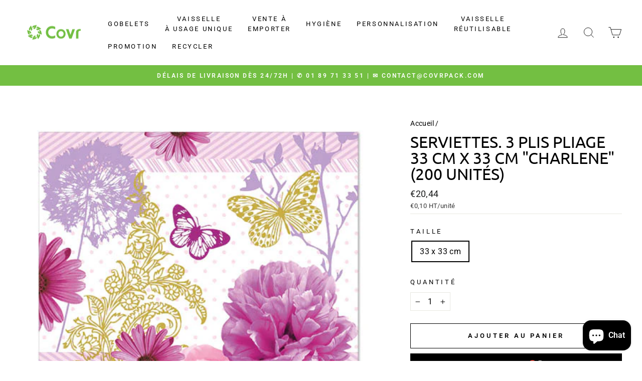

--- FILE ---
content_type: text/html; charset=utf-8
request_url: https://www.google.com/recaptcha/api2/aframe
body_size: 223
content:
<!DOCTYPE HTML><html><head><meta http-equiv="content-type" content="text/html; charset=UTF-8"></head><body><script nonce="db9SfdXUrAs9wxhCoRL5eQ">/** Anti-fraud and anti-abuse applications only. See google.com/recaptcha */ try{var clients={'sodar':'https://pagead2.googlesyndication.com/pagead/sodar?'};window.addEventListener("message",function(a){try{if(a.source===window.parent){var b=JSON.parse(a.data);var c=clients[b['id']];if(c){var d=document.createElement('img');d.src=c+b['params']+'&rc='+(localStorage.getItem("rc::a")?sessionStorage.getItem("rc::b"):"");window.document.body.appendChild(d);sessionStorage.setItem("rc::e",parseInt(sessionStorage.getItem("rc::e")||0)+1);localStorage.setItem("rc::h",'1768962898154');}}}catch(b){}});window.parent.postMessage("_grecaptcha_ready", "*");}catch(b){}</script></body></html>

--- FILE ---
content_type: text/html; charset=utf-8
request_url: https://www.google.com/recaptcha/api2/aframe
body_size: -271
content:
<!DOCTYPE HTML><html><head><meta http-equiv="content-type" content="text/html; charset=UTF-8"></head><body><script nonce="ITTos_V7Rwmyq8SBnK9_KQ">/** Anti-fraud and anti-abuse applications only. See google.com/recaptcha */ try{var clients={'sodar':'https://pagead2.googlesyndication.com/pagead/sodar?'};window.addEventListener("message",function(a){try{if(a.source===window.parent){var b=JSON.parse(a.data);var c=clients[b['id']];if(c){var d=document.createElement('img');d.src=c+b['params']+'&rc='+(localStorage.getItem("rc::a")?sessionStorage.getItem("rc::b"):"");window.document.body.appendChild(d);sessionStorage.setItem("rc::e",parseInt(sessionStorage.getItem("rc::e")||0)+1);localStorage.setItem("rc::h",'1768962898154');}}}catch(b){}});window.parent.postMessage("_grecaptcha_ready", "*");}catch(b){}</script></body></html>

--- FILE ---
content_type: application/javascript; charset=utf-8
request_url: https://searchanise-ef84.kxcdn.com/preload_data.9q2z6I5V3K.js
body_size: 10520
content:
window.Searchanise.preloadedSuggestions=['serviette en papier','gobelet carton','kit couvert 4 en 1','sac kraft avec poignee','sac kraft','gobelet plastique jetable','couvercle gobelet','emballage carton','papier ingraissable','boite carton','barquettes frites','bol kraft','sac plastique','bouteille plastique','boîte patissiere','plateau repas','pot à sauce','bouteille verre','assiettes carton','assiettes jetable','pot glace','plateau traiteur','sac poubelle','paille jetable','porte gobelet','serviettes papier','barquette carton','boite pizza','gobelet kraft','bocaux verre','hot dog','barquettes repas','cuillère bois','gobelets carton cafe 18-20 cl','set de table papier','serviette 2 plis','cornet frites','gobelet plastique','boite burger','serviette un pli','plateau en carton','emballage frites','kit couvert','sachet kraft','agitateur bois','avec couvercle','papier burger','pot a glace','bouteille en verre','bols soupe','set de table','bol salade','assiette or','sacs kraft','pot dessert','emballage crepe','sac poubelle jaune','sachet ouvert','nappe papier','bols kraft','bol carton','boite kraft','gobelet 25cl','garcia de pou','double paroi','sachet frites','sachet sandwich','gobelet rouge','gobelet transparent','serviette kangourou','cure dents','gobelet carton blanc','sac jaune','boite patisserie','fourchette en bois','sac sous vide','sacs kraft sans anses','pot carton','couvercle saladier kraft','boite traiteur','gobelet cafe','pot sauce','simple paroi','gobelet milkshake','boite plastique','sac sos','serviette papier','touillette café','capsule ø48mm','couverts bois','barquette frites','rouleau nappe','sac sandwich','cornet frite carton','sac en papier kraft','sac a emporter','barquette en plastique','assiette carton','bol soupe','boite fenetre','boite pate','pailles en canne a sucre','sachet plastique','gobelet 50cl','papier toilette','gobelets plastique','barquette aluminium','sacs poubelle','gobelet 300 ml','moule de cuisson','gobelet sans plastique','sachets kraft','barquette sushi','serviette 1 plis','pique bambou','pop corn','emballages biodégradables','bocaux weck','film alimentaire','buchette sucre','bubble tea','fourchettes jetables','boîte avec couvercle','gobelet blanc','boîte à patisserie','sachet ingraissable','pochette a couvert','natural bambou','sachet papier','gobelet carton 10 cl','couvercle barquette','couvercle rpet','assiette jetable','barquettes plastique','barquette rectangulaire','serviettes kangourou','cure dent','gobelet boisson chaude','gobelet personnalisable','emballage crepes','boite oeuf','emballage burger','sac poulet','gobelets 50 cl','pot de glace','sac blanc','cône glace','cuillere glace','sac baguette','essuie main','boite a oeufs','pots sauce','boite repas','sac en papier','plateau traiteur 28x42cm','sac croissant','gobelet 50 cl','serviette blanche','gobelet 33cl','gobelets carton blancs','boîte à gateau','feel green','barquette plastique avec couvercle','sac kraft avec fenetre','gobelet carton kraft','pasta box','gobelet 30 cl','sac papier','bocal a vis','distributeur serviettes','sac poubelle resistant','gobelet double paroi','gobelet pet','papier dentelle','emballage poulet','sachet kraft legumes','barquette kraft','emballage hot dogs','papier cuisson','etiquettes adhesives','bocal verre','essuie tout','bol a soupe','barquette pp','sac transparent','pochette kraft','boîte à pizza','pot soupe','dentelles rondes','boite gateau','assiette feuille palm','gobelets carton','pochettes couverts','fourchette bois','baguettes bambou','gobelets a milkshake','green speed','barquette alu','napperon papier','couvercle bol kraft','bouteilles en verre','seau poulet','carton pizza','boîte salade','verre en carton','joint weck','serviette garcia','gobelet avec couvercle','gobelet biere','gobelet noir','couteau bois','sachets patisserie','micro onde','sac bouteille','transport alimentaire','serviette jetable','gobelets carton kraft','boite a the','sac kraft blanc','barquette plastique','porte gobelets','gobelet 10cl','pot pate','boite bagasse','plateaux repas','bowl kraft','bocaux en verre','bol plastique','pot sauce 6','pot kraft','sac sandwich ingraissable','plateau carton','sacs poubelles','pot a soupe','sac tissu','serviette papier blanche','sacs sos','pot verre','capsule bouteille','gobelet frites','vaisselle réutilisable','rouleau nappe papier','pochette à frites','sac poubelle transparent','serviettes double point','gobelet smoothies','boite transparente','paille papier kraft','sets de table','papier aluminium','pot en verre','gobelet 500 ml','boîtes distributrices','sac de','sac poubelle rectangle','bol kraft 1100','gobelet 20cl','serviette airlaid','papier alimentaire','sacs sandwich','pot de sauce','bocaux en verre ml','greenspeed mop','boite rectangulaire','pots a glaces','couvercle dome','gobelet 18 cl','feuilles papier ingraissables','poche sous vide','bucket personnalisé','couvercles pour gobelets','couvert bois','gobelet 6 oz','gobelet 20 cl','gobelet 15cl','bols couvercles','rince doigt','boites pizza','gobelet boisson froide','moule carton','kit couverts','papier kraft','boite sandwich','sac congelation','verre plastiques','boites patissieres','boite de 12','kangourou 33x40','poke bowl','serviette 3 plis','serviette eco label','emballage sandwich','sachet kraft fenetre','sacs bio','papier emballage','sac biodegradable','boite menu enfant','carré rainé','boîte bois','barquette rectangulaire pp transparente','sac sos avec anses','dentelle ronde','lunch box','serviette blanc','plateaux traiteur','sac a pain','sacs poubelle jaune','bocal weck','pot transparent','pot sauce kraft','sac plastique alimentaire','bol 750ml','papier ingraissable blanc','papier emballage sandwich','gobelet 15 cl','capsule 43mm','gobelet 40 cl','sachet transparent','sac kraft noir','couvercle transparent','boite avec fenetre','pots à soupe','sac kraft avec','sachet blanc','sac kraft brun','plateau four','gants nitrile','pots saladiers','sacs jaune','liquide vaisselle','support gateaux','micro onde blanc','boite en plastique','sac papier kraft brun','pot de glace personnalisé','accessoires cafe','gobelet 12 cl','gobelets 15 cl','bagues pour gobelets','assiette palmier','pochette papier','sac a poulet','pot avec couvercle','pot pet','gobelet 8 oz','cure dent en bois','pot a dessert','plateau jetable','pot salade','bol en fibre de canne a sucre','gobelets boisson chaude','boite ronde','couvercle carton','bouteilles plastique','serviette personnalisee','carré rainé 15 x 15','boite couvercle','couvercle bagasse','couvercle pot 60 ml','sac recyclables','sacs sos auto fermeture','verre jetable','assiettes carton 23','paille canne a sucre','sachet frite','porte gobelet a café','gobelets plastique 20 cl','fruit et legume','gobelet carton personnalisable','boite a frites','bol kraft 500','serviette 17x17','film thermoscellable','paille cuillere','serviette cocktail','barquette frite','gobelet 25 cl','bol sauce','nappe bleu','boite œufs','set de couverts en bois','serviette marron','gants latex','gobelets carton 10 cl','gobelets blanc','bol blanc','boites e','sachet cafe','boîtes à oeufs','pour saladier','boite en carton blanc','boites à pates','soupe emporté','gobelets milkshake','couvercle pour gobelet','pot et le couvercle','serviette 20x20','boite en carton','sac plastique poignee','barquette alimentaire','barquettes thepack','assiette bagasse','panier repas','bocaux à vis','boite a sandwich','film étirable','bol kraft 500ml','verrine plastique','gobelet couvercle','decor glace','pot plastique','boite carre','couvercle plastique','barquette rectangle','bols four','assiettes 18 cm','assiettes feuille de palmier','bols kraft 1300','boite menu en sucre sans compartiment','gobelet 4 oz','barquette 2 compartiments','étuis pour couverts','bol dessert','couvercle weck','bouteille jus','paille carton','gobelets boissons chaudes','pot blanc','échantillons gratuits','sac poubelles','serviettes en papier','cone papier','dentelle rectangulaire','couvercle bol','boite repas a emporter','emballage sushi','sac personnalise','bol noir','sac fruits','boite kebab','gobelet café couvercle','napperon dentelle rectangulaire','muffin cups','plateau patisserie carton','verre plastique','couvercles pet','sachet hot dog','papier ingraissable blanc 41x41','nappe marron','barquettes aluminium','gobelets cartons','boîte à pizza 33','sac baguettes','barquette couvercle','barquette avec couvercle','sous verre','gobelet carton 30 cl','couteaux bois','serviette vert','gobelets 10 oz','gobelet chaud','bouteille fraicheur','carton a crepes','plateau repas plastique','petite cuillère en bois','serviette noir','sachets crèpes','pot pate blanc','verres jetable','chemin de table','barquette kraft brun','serviettes pli 1/8 like linen cottage 45x45 cm bordeaux spunlace 600 unités ref 222.67 45x45 cm spunlace','capsules argent','bol soupe jetable','couvercle 90 mm','boite à frite','gobelet 12 oz','sac plastique a emporter','piques cocktail','petites tables pizza','bol 1100ml','sachet pain','grand sac','couvercle rectangulaire','agitateurs en bois','gobelets transparent','couvercle 80 mm','boite 2 compartiment','boite plateau traiteur','support de gobelets','plateau bois','barquette repas','distributeurs de gobelets','bouteille en verre avec capsule','pot plastique transparent','porte carton par 2','gant nitrile','gobelet personnalisé','gobelet a biere','nappe table','boite sushis','barquette de frites','récipients sushi','papier rouleaux','barista vending','gobelet 16oz','bouteille 1l','serviette 3 plis pliage 1/8','bouteille 50cl','gobelets sans plastique','gobelet 10 cl','gobelets cafe','sac pain','bouteilles verre','recipient avec couvercle','base pour','sachet papier ouvert','couvercle gobelet cafe cartons','en plastique','bol salade couvercle','combo bol kraft','assiette creuse','sachet burger','sac pe','box pates','fourchettes bois','pots plastiques transparents','couvercle pp','barquettes 500 ml','gobelets kraft','dentelles rectangulaires','papier essuie-mains','boite carton frites','bouteille pet','verrine en verre','sachet crepes','gobelet pour boisson froide','de en plastique','serviette linen 1/8','pulpe de canne','couvercle gobelet plastique','serviettes 3 plis','barquette noir','serviettes 2 plis blanc','assiette 23 cm','gobelets carton blanc','paille bubble tea','steak marker','coquille bagasse','gobelet 10 oz','bols kraft 750ml','gobelet 250 ml','grande boite a','dentelles ovales','couverts en bamboo','plastique jetable','serviettes eco','boîte en pulpe de canne','set a','papier boucherie','sucre à canne','bol plastique salade','cornet frite','gobelet 4 cl','barquette compartiments','sachet kraft pour fruits','kit couvert bambou','boite trai','a pizza','barquette scellable','canne a sucre','serviette pli 40 garcia','assiette avec couvercle','bouteille en plastique','gobelet réutilisable','eco cup','carre rainees','couverts en bois','gobelet couleur','bocal en verre','boite carton fenetre','gobelet carton sans plastique','gobelets 30 cl','plateau noir','emballage gâteau carton','couvert en bois','gobelet en kraft','gobelet carton 6 oz','plateau de service','papier d emballage en','serviettes ecolabel double point','double paroi carton','barquette thermoscellage','couvert en plastique','bol rond','serviettes papier jetables','bols 10 cm','boite lunch box','serviette en papier marron','sachet fenetre','support pour','serviette rouge','sac poubelle 30l','pot glaces','bols alimentaire','sac en plastique','boîte aliments','gobelets à café','serviette en papier 40x40','papier emballages','clips inox','gobelets blancs','sac viennoiserie','assiette jetable 23 cm','serviette ecolabel','sac fenetre','a gaufre','pot wrap kraft','boite repas biopack','bobine thermique','pic brochettes','biere carton','sac kraft sos','carton carré','bouteille 330ml','pailles bubble tea','support languette','pour sushi','pour sauces','capsules en metal','bouteille verre 250 ml','film etirable alimentaire','pique a frites','gobelets 25cl','sac times','barquettes bagasse','ingraissable blanc','gobelet expresso','bol 1300ml','gobelets 20 cl 1000','bol kraft 1000ml','contenant pulpe','paille en fibre de bambou','couvercles pots','sac poubelle 110 l','boite hamburger','petite boite','gobelets 33 cl 100','gobelets personnalisable','sac isotherme','batonnets bois','sac en papier poignée','nappe champagne','gobelet 18cl blanc','port frites','couvercle barquette repas','verres en plastique','nappe rouleau','sachet ouverts 2 cotes times','assiette kraft','pochette couverts','boite à pâte','pelles hot dog','barquette frites 2 compartiments','gobelets transparents','bouteille 25 cl','couvercle 15 cm','gobelet a frites','bol 1000ml','bol transparent','couvert en papier','a salade','barquette transparente 500 ml','gobelet carton 18 cl','serviettes compostables','assiette en canne','couvercle pot 70 ml','couvercle bol kraft 1000ml','porte cafe','gobelet carton cafe','petits drapeaux','couvercle saladier','chocolat boite','caissette pâtisserie','boite a sushi','gobelet carton 24 cl','tasse cafe jetable','assiette pizza','gobelet en carton 15 cl','sucre en','gobelets carton blancs espresso 10-12 cl 4 oz','mini cuillere','couvercle pet','gobelet soupe','pot 150ml','boite frite','cup pla','assiette bambou','sachet a frites','sacs sous vide','gobelets carton blancs 25 cl 8 oz','emballage dessert','bol carré','boite a burger','bol kraft 1300','gobelet 200 ml','sachet ouverts 2 cotes times 23x25','récipient plus couvercle','couvercle milkshake','gobelets carton blancs 18-20 cl 7 oz','porte serviette','capsules bocaux','plat kraft','rouleaux de nappes','sachet poulet','emballage creperies','gobelets carton sans plastique','boites traiteur','sachet boulangerie','transparent bol','en verre','boites à pizza','serviette pochette','boîte pâtisserie carre','gobelet en carton','pot rond','papier muffin','kraft blanc','assiette carton rectangulaire','napperons blanc','boîte noir','boite à pates','papier sulfurisé','sac ingraissable','sacs sos sans anses','boîte chicken','paille plastique','verre carton','assiette rectangulaire','boite transport','e pizza','bol ml','moules papier','gobelet 5 oz','barquette bionic','pot à sauce 50 ml','gobelet 18cl','feuille ingraissable','sachets sandwichs','salade de fruit','serviettes personnalisees','tasse a cafe','pot sauce papier plissé','pot à pate','couteau bambou','patisserie carton','gobelet a cafe jetable','boite longue','dessert en','kraft rond','papier personnalise','bol kraft 335','gobelet plastique 10 cl','serviettes blanc','gobelet or','coupe à glace','sacs baguette','sucre canne','sac burger','bouteille vin','kit couvert bois 3 en 1','sac papier kraft','moule de cuisson rectangulaire','bols à soupe','gobelets 60cl','serviettes blanches','gobelets 20 cl','pochette frite','gobelet smoothie','pet rond','pot a glace personnalise','gants vinyle','bobine essuie','emballage fenetre','gobelets 33 cl','sachet couverts','kit couvert 6 en 1','kraft sachet','gobelet milkshakes','boîte à dessert','paille bambou','boîte à hamburger','gobelet bubble tea','transport pizza','papier wc','decors glaces','assiette et couvercle','plateau traiteur 19x28cm','chemin de table or','gobelet carton blanc 25 cl','gobelets carton 25cl','tête à tête','sac kraft 18','gobelets reutilisable','barquette translucide','gobelet 24 cl','royal collection','petite cuillère','sac a sandwich','boite aluminium','pots à sauce avec couvercle','serviette linen','bol kraft 750ml','bol 150 ml','bol a salade','pailles en','boîte sushi','pots à sauce','fourchette couteau','do pack','pot pates','papier ingraissables','kit 3 en 1','sac fermé','bouteille en verre 100cl','sachet croissant','gobelet 35cl','sac papier blanc','gobelet carton blanc 33 cl','verre plastique transparence','de verre','boîte à oeuf','barquette salade','boite emballage a','serviette blanche papier','verre a pied','gobelets pour','gobelet carton chaud','pour hamburger','papier bambou','pots dessert','agitateur café','boite chocolat','napperon jetable','film aluminium','gobelets jus','assiette repas','18 cl fontaine','contenant plastique','pailles papier','couverts carton','pot a soupe carton','pot à dessert avec couvercles','papier ingraissable 500 unité','papier snack','pot sauce carton','couvert papier','18cl 20 carton','gobelet cafe carton et couvercle','pot à sauce avec couvercle','bol kraft 1000 et couvercle','sachet bonbons','gobelet plastique 33cl','set de table papier blanc','sacs recyclables','multi surface','bouteille en verre 50cl','sachets en pointe','boite kraft 750 ml','sac crepes','poches gaufrees emballage sous vide','assiette carton 25 cm','nappes damassée','gobelets carton cafe','gant pe','barquette canne à sucre','sachets plats','pot a','compacto huhtamaki','barquette en carton','brochette bois','gobelets 40 cl','couvercle bol kraft 750ml','barquette pulpe','spatule café','carton patissier','boites patisseries','bols bois','sachet crepe à emporter','colis echantillons','sac frites','papier sandwichs','couvercle bol rpet','assiettes pulpe','just in time','1000 gobelets en cartons','bouteilles à jus avec bouchon','sac en papier kraft brun','assiette canne a sucre','couvercle pots glace','baguette bambou','plateaux dore','en aluminium','gobelet jus','pot wrap','sachet panini','etiquettes personnalisables','gobelet en carton personnalisable','pochette kraft blanc','frais de livraison','cartons blancs','set de table jetable','agitateur en bois','produit vaisselle','serviettes rouge','menu enfant','papier kraft brun','plateau pour 3 gobelet','pique assiette','support gobelet','sac vin','serviette kraft','cure-dents 8 cm','boite macaron','récipients multiusages','biodégradable sac','panier bois','sac de tri','bol carton 500ml','gobelets carton blancs 33 cl 12 oz','piques ruban','sachet frite ingraissable','papier toilettes','papier patisserie','sac fenetre kraft','boite pulpe','deli pack','couvercle a salade','moule papier','mini plateaux','gobelet carton blanc 18cl','pot cristal','bocaux pour','sauce pot','boite a kebab','sac poubelle 130 l','gobelets biodegradable','bouteille 100cl avec capsule','bol a','sacs kraft 26 x 14','sac traiteur','couvercle 750ml','barquette snack','saladier kraft','kit bois','livraison offerte','pot soupe 360ml','pot de glaces','gobelets 10cl','cuillere bambou','pp transparente','gobelet de cafe','emballage burger frites','sachet kraft brun','gobelet boissons chaudes','paille jetable fibre de bambou','couvercle pour plateaux','cup à emporter','serviette or','gateau boite','assiettes carton blanc','couvercle en dome','sachets blanc','boite pizz','burger sac','couvercle bagass','pot de sauce pet','boite plastique avec couvercle','sac pour sandwich','sacs alimentaires','barquette 300ml','boîte kraft et couvercle','couvercle bol 750ml','verre a biere','serviettes double point 40x40','gobelet bier','bol kraft en 500ml','sacs poubelle 100','gobelet boissons chaudes 33cl','bagasse couvercles','gobelets cartons blanc','gobelets 12 cl','bol en','sac kraft avec anse','serviette lin','a soupe','plateau en bois','boites patissieres avec fenetre','couvercles a vis','serviette en papier recyclé','paille roseau','barquette crepe','emballage hot dog','sachet de chocolat','sachet paninis','serviette blanc et','gobelet avec couvercle 33cl','pot 200ml','boite a 480','combo bol salade','boite a petit four','emballage pour sandwiches','plateau kraft','nappe papier rouleaux','assiette 32 cm','bol 250 ml','the pack','bouteille verre 500ml','serviettes papier blanche','pot sauce transparent','nappe like linen','bol sauce avec couvercle','bols salades','pot glace 150 ml','like linen','serviettes en papier 1000','sac a bouteille','boite bambou','assiette couvercle','boite carton micro-ondables','gants alimentaires','sac baguette de pain','emballage pizza','gobelet 60 cl','sac jetable','boite sauces','plateau sushi','sachet viennoiseries','assiettes carton rectangulaire','pochette couvert','bouteille de','set tables','serviettes biodégradables','assiettes pizzas','fourchette garcia de pou','fond boite','sac poubelle 100 l','cuillère jetables','barquette plastique noir','gobelets 18cl','barquette cellulose','serviette a couverts','sac sandw','couvercle 8 oz','barquette carton chaud','couverts or','boute à emporter','sac emballage','gobelet en plastique','boite hot dog','sac plastique réutilisable','pour crepe','sacs sos avec anses','gobelet 21 cl','pots à pâtes','peti sac','plateaux compartiments','boites kraft','baguettes chinoises','verre à vin','serviettes ecolabel double point 19 g/m2 39x39 cm naturel ouate recyclée 1200 unités ref 191.11 × 1 39x39 cm ouate recyclée','sachet aluminium','gobelet carton 25cl','plateaux bois','exemple boîtes à oeufs','emballage saladier','pochette crêpe ingraissable','kit couvert bois 2 en 1 100 unites','carton patisserie blanc','grill and go','boite fenêtre carre','saladier jetable','porte gobelets en fibre moulé','bol couvercle','gobelet jetable','kraft torsadees','pailles canne à sucre','pot 250 ml','bouteille à jus','bol 26k','couvercle 70mm','couvercle gobelet 10 cl','carre carton','pochette de couvert','pot transparent couvercle','gobelets carton rouge','sacs poubelle marron','assiettes kraft','boite carton thepack','poche jetable','couvercle 3-12xc','distributeur papier toilette','gobelet jus de fruits à emporter','pot de dessert','100 sacs poubelle','gant latex s','boite à salade','sacs kraft compostables','emballage tacos','boîte 750ml','boite micro onde','en carton kraft','gobelets personnalisé','couvercle en bagasse blanc','pot dessert couvercle','pot epiceries','boite rectangle','sac cafe avec','sac poubelle 87 x 82 cm 110 l en pet 40 noir','serviette 13 x 9','couvercle bowl','boîte carton grande','capsules café','nappes en papier','boite repas carton','sac croissan','gobelet en carton blanc 50cl','couvercles pet ronds','barquettes couvercles','serviettes papier 12 x 12','sachets papier patisserie','porte pour le the','pot wrap 5,5','carton 30 ml','bouteilles à jus avec bouchon 250ml','gobelet a cafe','sacs poubelles 30','sac en papier vert','kraft poignee','marron cafe','cornet de frites','gobelet fontaine','rond blanc','sac en papier kraf avec poignees','emballage papier alimentaire crepe','serviette papier ouate 2 plis','couvercle pot de','bento un','bouteille plastique 250ml','set de table 40 x 30','barquettes 2 compartiments','box enfant','gobelets boissons froides','papier kraft sac','gobelets eau','pailles pour shakes papier ø 8 mm 21 cm noir 1000 unités 21 cm','carre 15x15','nappe rouleaux','sacs poubelle rouge','pailles en papier pure ø 6 mm 20 cm blanc 1000 unités 20 cm','sac couleur','bois boite','couverts réutilisables','bouteilles fraicheurs','dentelles rondes ajourées','grande quantité','pot 400ml','gobelet 8oz','sac bio','couvercle bol carton','boîte alu','sachets frites en pointe','gobelets en carton double paroi','sac sous vide gaufré','couvert serviette','couvercle bocaux','couvercle boite','bol kraft 550 ml','gobelets plastiques','sac kraft avec anse torsadée','plateau de service en carton','pailles en papier couleur','sachets ouverts 2 côtés','moule panettone','bagasse plate','barquette carton compartiments','couvercle verrines','assiettes rondes en carton','bouteilles personnalisables','plateaux carton','assiette 200 unité','couvercle cafe','gobelet a milkshake','gobelets plastique transparent','boite carton a fenetre','pot a pates','gobelets 33cl','gobelet 6oz','sachets kraft fenetre','sac papier noir','petite assiette carton','couvercle gobelet 90','boite 60 cm','coquilles bionic 1 l 16,5x22,5x6,4 cm','poches emballage sous vide','barquette transparente','assiette carton 15 cm','support gateau','bol kraft rond','couvercle bocal','24 cl 100 pe','sac kraft sans poignée','sacs transparent','couvercle 95 mm','combo bols kraft/saladiers carton brun 550ml couvercles rpet 200+200 unités','gobelet avec couvercle 10 cl','serviettes ecolabel double point 18 g/m2 20 par 20','couvercle 65 mm','probio tab','distributeur serviette','plateau carton 28x42','bols kraft/saladiers carton brun','gobelet café 10cl','bagasse 650ml','papier sandwiches','pot soupe 240 ml couvercle','box repas','barquette 800ml','boite crepes','sachet plastique transparent','porte coupe','bol kraft 350','assiettes en carton','sac en papier kraft brun blanc avec','rouleau de nappe','plateau compartiment','nappe vichy','assiettes 30 cm','boites oeufs','recipient sauce','sacs sous vide alimentaire','papier de soie','piques bambou 15','paille 1cm','carton pâtisserie','sacs kraft blanc','cornet en papier','sachet papier laminé kraft 2 côtés ouverts','boîte blanche','sacs kraft brun','pochettes biosylva','gobelet papier','boite plat chaud','gobelets jetables','fourchette bambou','pot sauce avec couvercle','barquette aluminium 450','paille mm','sacs kraft sans','rouleau film étirable','boite sucre de canne','kit couvert 3 en 1','sachets cellophane','boîtes repas','sac avec logo','gobelet en pet','assiette feuille de palmier','sachet crepe','pot pop-corn','sachets cuisson','petites cuillères en bois','to go','assiettes recyclable','barquettes kraft','assiettes jetables','gobelet vin','set couverts','papier anti-graisse','poke bowls','disque carton','paille en pate','prestige pack','couvercle plat','boite a emporter','boite américaine','fourchettes en bois 16 cm','sac reutilisable','coupe dessert','plateau piques','rouleaux essuie','caissette carton','lunch box mm','sac congé','sachet pour sandwich','joint weck diametre 60','couvercle soupe','serviette papier blanc 30x30','sac a','baguette sacs','gobelet pp','support patisserie','saladier kraft couvercle','coupelles 100 ml','pour cone','paille milkshake','assiette plateau','en inox','sac en papier blanc','bol cristal','cônes glaces','gobelet carton 12 oz','piques à cocktail en bois 15 x 0,7 x 03 cm','serviette en papier jetable','couvercle en carton','gobelet 55 cl','cuilleres bois','gobelet 3 oz','boite carton micro ondable','boite micro ondable','sacs à poignées','pique apéritif','gobelet 25 cl chaud','couvercle pour pots saladiers','pizza 33 cm','sac traiteur kraft poignees personnalisable','bol réutilisable','pot cafe','sachet alimentaire','sac poignees','porte go','gant sans poudres','couvercle carton 98','gant non poudre','tablier jetable','serviette ouate 40x40','le bambou','lot de 50 gobelets de 18 cl en carton blanc','plateau traiteur 28 x 42','balai brosses','gobelet carton double paroi 33','plateau oeufs','papier alimentaire kraft brun en','kraf barquettes','sac poubelle noir 30','pot a pot corn','barquette sushi noir 23','gobelet 33 cl','pot en rpet','essuie mains plies zig-zag','saladier pp','serviette 300 unité','250 avec fenetre','gobelet en verre','serviette crème','serviettes pliage 1/8','distributeur serviettes papier','boite carton de 15','emballage plastique 500ml','pot papier plissé','gobelets recyclables','barquette frite plastique','pot à dessert avec couvercle','pochettes à couvert','couvercle gobelet jetable','poubelles blanc','bol cup en carton','plateau bambou','verre personnalises','gobelets pet','en carton','sacs pe','emballage en bagasse','des cartons des sacs','serviette blanche en papier','bouteille de vin','gobelet carton diametre 80','pelles crêpes','bol kraft sans couvercles','gobelet kraft 5,5','assiette c','verre a jetable','serviettes marron','cup frites','boite a fenetre','boîte compartiment','gobelet plastique eau','sachets avec fenêtre kraft','panier rectangle','serviettes double point 39x39','couvercle 1300ml','barquette pp transparente','un compartiment','couvercle pot de glace','sacs poubelles jaune','sacs kebab','pots à soupe 335 ml','gobelet carton sans plastique personnalisé','gobelets plastique 50cl','pot sauce plastique 6 cl','tarte boite','plateau patisserie','assiette carton pure','boîtes sandwich carton','nappe papier bleu','twist mop velcro','vaisselle jetable','nappe en papier blanc','bouteille 100 cl','sac à baguette','serviettes noires','gobelets carton blancs café 15 cl','gobelets vending','assiette canne','pot à sauce étanche','pot dessert transparent','boites americaines','chemin de table tissu','a soupe 1l','gobelet reutilisables','bols 300ml','plateau traiteur 19','sac poubelle tri','combo bols kraft/saladiers carton brun 1100ml couvercles rpet 200+200 unités','grande cuillère en papier','boite tarte','verre reutilisables','assiette recyclable','couvercle kraft','gobelet compostable','serviette bordeaux','gobelets en cartons','boites bois','sacs poulet','bouteille en verre 50cl sans capsule 30 unités','a crepe','plateaux carton pure','pailles avec cuillères','gobelet emballe','serviettes couverts','verre carton 25 cl','carton blanc 500 ml','pot a wrap','assiette rectangle','plateau reutilisables','barquettes carton','bouteille cl','emballage plastifie','gobelet personnalise 10 cl','plats avec couvercle','rouleau aluminium','sac kraft sandwich','kraft rectangle','paille 8mm','fox duster','combo saladiers couvercles pet 750 ml','bols salade','pailles canne à sucre long drinks 8x210 mm 250 unités','couvercle dome plastique','couvercle pot canne','serviette couverts','serviette bleu','traiteur boite','sacs congelation','piques apéritifs','bols kraft 500ml','gobelet 35 cl','gobelets pour boissons froides','georgette inox','frites ingraissable','set de table orange','gobelet 12cl','balai reservoir','pots soupe','vaisselle jetable feuille de palmier','boite repas plastique','sac kraft 26x14x32','maxi jumbo','serviette 40x40cm','assiette rectangle bagasse','barquette hot dog','serviette rose','sachet ouverts 2 cotes','sauce sushi','serviette intissé','assiette fibre de canne','sac kraft bouteille','assiette carré','box carton','vos sachets de bonbons','barquette carton frite','feuille de palmier','nappe en papier','capsule 48 mm','sacs poubelle papier','sachets viennoiserie','gobelet a frite','pla gobelet','pochettes kraft','pot à sauce papier plissé','sac couvert','produit sol','pour crepes','serviettes kraft','boite patisserie 32x32','gobelets bière','sachet frites en pointe','en metal','plateau aperitifs','sacs poubelles poubelle','plateau presentation','kit couvert en 1','seau 5l','bouteille 75cl','sets table','cuillere 10 cm','sac croissants','gobelet a jus','plateau sushi 35','saladier ronds','sac sos blanc','bouteilles en 500ml','gobele double','boite couvercle fenetre','frange velcro','sac à croissant','code reduction','carton patisserie 2 faces','oui aille','barquette frite 2 compartiments','pot à sauce papier','boite carton 28x42','gobelets carton blancs 18-20 cl 6-7 oz × 1','gobelet carton 50cl','couvercles gobelet','assiette rigide','serviette recycle','gobelets carton blancs 25 cl','sachets personnalise','rince doigts','pot traiteur','papier journal alimentaire','boîtes tarte','moules en papier','assiette plastique','barquettes thermo','sac sans anses','carton a','sacs sans','four nettoyant','serviette blanche 2 plis','bouteille de 50','nappe vert','boite menu','boite pinsa','gobelets carton blancs 18-20 cl oz','bouchon twist','boite 6 oeufs','bol glace','film de scellage','bols kraft/saladiers carton brun 1300ml et couvercles rpet 300 unités','pot 500ml','gobelet 18-20 carton','plateau dore','couvercles bol kraft','gobelets avec couvercle','combinaison jetable','sacs tri','serviette pli 45','sac sous vide 20 x 30','kits couverts','papier soie','barquette cuisson','gobelet carton 18-20','paille fibre de bambou','boîtes en carton brun','salade avec couvercle','couvercle noir','set de table blanc','couvercles pour bols soupe l8gpa 500','couverts jetables','paille granites','pique aperitifs','barquettes rectangulaire carton','frigo connecté','serviettes orange','bol jetable 400','boite soupe','papier hygienique','hot dogs','moules cuisson cake','sachet legumes','saladiers ronds','couvercles carton bio 70','emballage pour poulet','pot rond 60 ml','sos sac anse','triangle pizza carton','gobelet thé','papier journal','gobelets carton blancs café','papier essuie mains','couvercles pour gobelets en carton blanc diamètre ø 70 mm','gobelets carton blancs café 15 cl 5 oz 3000 unités','bols 1300 couvercle','sachet sos','sacs couverts','bol kraft 900','gobelets carton rouges','pot à dessert 20 cl','sac kraft avec poignees','plastique 1 l','cl gobelet blanc','serviette blanche 1 plis','couvercle pot glace','serviette pli 40','assiette reutilisable','serviette 1 pli','pot yaourt','couvercle pp 15','boite hauteur','assiettes bionic 30x2,5 cm','sacs kraft avec','masque chirurgical','gobelet paroi','kraft fenetre','gel hydroalcoolique','gobelets rouge','gobelet 25cl blanc','poignées torsadées','capsule bocal à vis','gobelets carton espresso 10-12 cl','piques ruban bambou','petites cuilleres','plateau g','gobelets cartons carton blanc','pot salade e de fruit','pot verres','assiette en carton','fermeture 100 ml','mini serviettes','sac poubelle 50l','pot en kraft','serviette recyclable blanche','sac cabas','sacs en papier kraft brun','c à soupe','distributeur rouleaux','pots plastiques transparents traiteurs','gobelets carton noir','sac carton','petite barquette','bambou couverts','serviette emballée','kit couverts 6 en 1','poubelle plastique','sachet sucre','gobelets carton café 15 cl 6 oz 3000 unités','boîte tenders','emballage soupe','sac blanc papier','oeufs 2x6','kraft boite','gobelets carton kraft 10-12 cl 4 oz 230 18 g/m','gobelet 22 cl','bol personnalisés','boite carton burger','gobelet en plastique 35','paille biseautée','papier pizza','boîtes rectangulaire','sac poubelle en plastique','pic cocktail','gobelets carton personnalisés 33 cl 12oz','boite repa','barquettes 2000 ml','serviettes 20x20','boite frites','cure-dents enveloppés individuellement','plateau fruit de mer','boîte pâtissière noir','gobelets carton kraft 18-20 cl 7 oz 250 18 g/m 2000','cuillère en bois 11cm','thepack pizza','panier kraft','nappe damassé','nappe damassée','plateaux jet','sacs cm','sac kraft compostable','glace 180 ml','sacs pour le vin','couvercle carton 63','gobelet carton 20 cl','sac 2 baguettes','couvercle carton blanc','sacs rectangulaire','pics jetables','emballage glace','gobelets milkshake 600 ml','gobelets milkshake 500 ml','gobelet cafe marron','pots plastiques transparents traiteurs/épiceries','verre cafes','serviettes 2 plis pliage 1/8','sachet personnalisé','couvercle gobelet milkshake','pot a glace plastique','boite à sushis','gobelet boisson','cuillères jetable','cuillere de glace','pots a sauce papier','gobelet plastique jetable 5 cl','pot en carton personnalisé 400 ml','combo bols kraft','gobelet kraft 30','plateau fruit mer','date limite','pot kraft 780ml','verre boisson','lave vaisselle produit','sac plastique bouteille','sac frite','boites de 20','carton double paroi','serviette personnalisé','emballage a fenetre','boite double','et crepe','couvercle weck ø100mm','boite maki','couteau fourchette','gobelets 4 oz','marquage sup','sac sachets alimentaire','sac bouteilles','gobelet carton blanc 60 cl','boîte à œuf en carton','dome lid','plateaux self-service micro-cannel','barquette scellable translucide','triangle crepe','pot en plastique pour boisson','couvercle en bagasse blanc 90mm 1000','boîte burger personnalisable','couvercle 500ml','barquette en pulpe','serviette airlaid blanche','emballage cornet','barquettes pp','gobelets carton personnalisés 10 cl 4 oz 1000 unités','boite 500 ml','bouteil verre w','oeuf de','gobelet carton 33 cl','gobelet 350 ml','récipients naturel bambou','straws berry','gobelets à milkshake 350 ml 800 unités','set de table 70','bocaux confitures','flacons avec bouchon','assiette 460 ml','paille compostable','cone crepe','saladier rond 550ml','barquette 15 x 8','set de','bouteille verre 25 cl','petit pot carton','sachets burger','boîtes patissieres en carton avec poignée','baguette chinoise','pour salade fruits','barquette plastique couvercle','boite emporter','pots a sauce 30 ml','barquette 750ml','sachet a large fenetre','bouteille sac','couvercle pot kraft 1000 ml','double piques','pot carton couvercle','capsule en métal ø48mm pour bouteille fraicheur 50cl 79cl 100cl(100 unités','couvercle 7 oz','bocaux 167ml','assiettes cartons','sacs poubelle noir','verre transparent 25cl','recipient reutilisable','charlotte blanc','barquette blanc','gobelets carton vending 15 cl 6 oz 24/72h 15 18 cl 3000','gobelets carton 33cl','serviettes ecolabel double point 39x39 cm naturel ouate recyclée 1200 unités ref 191.11 × 1 39x39 cm ouate recyclée','emballage triangulaires','bouteilles pet','sac poubelle 130','sacs gaufres alimentaire','gobelet 25 cl plastique','sacs a fermeture','papier cellulose','paille kraft','cuillère à glace','boites patisserie kraft','sac rose','serviette 30x30','capsules bouteilles','sacs poubelle bleu','paille en canne a sucre','boite en carton sandwich','gobelets carto s','couvercle 25cl','bols noir','serviette pli garcia','fourchette 15,5 cm bois','sacs sous vide cellulose','gobelet blanc 18-20','bol à pates','250 en pet','gobelets carton kraft 25 cl 8 oz','gobelets carton sans plastique 18-20 cl 7 oz','nappe rouleau jetable','serviettes ecolabel double point 39x39 cm naturel ouate recyclée 1200 unités ref 191.11','presentoir a','rond or/noir','click’m mop','serviettes mini servis ecolabel 1 pli volare 17x17 cm blanc cellulose 9600 unités','alimentaires avec couvercles jetable','rouleau nappe papier blanc','serviette en papier noire','barquettes 750 ml','cornet en','gobelet carton rouge','gobelet carton sans plastique 25cl','en papier','boite de transport','serviette lin 45','papier crepes','recipient hermetique','boite carton 40×30 cm','gobelet en carton 25cl','gobelet a milkshakes','gobelet marron','gobelets carton 15cl','couvercle pour paille','bouteille en pet','napperon dentelle papier','ou jeter des','burger kraft','weck 35ml','pot a pates 750','couvercle glace personnalisable','pot à sauce canne','barquettes en plastique','barquette noir et couvercle','kit couvert bois','moule cake','bol kraft rectangulaire','gobelet carton 400 ml','seau a poulet','coupe plastique cm','coquilles l bionic 1 l 16x24x7,5 cm naturel bagasse 400 unités ref 231.23 16x24x7 bagasse','saladier bagasse','plateau plastique','boite a salade avec couvercle','assiettes compartiments','sous vide alimentaire','couvercle glace','saladier pet','dessous de verre','verre 4 cl','moules à pizza alu rond','boites a pates kraft','gobelet kraft 40','gobelet carton 13 oz','gobelet rose','boite a pide','sachets burgers','joint weck 100','bocaux en','pochette frites','boîte plastique 500 ml','bouteilles vin','gobelet blanc carton','3000 gobelets kraft','gobelet blanc 4oz','couvert recyclable','sacs sous vide 1000 unites','paille noire','boîte dessert','gobelets carton kraft 10-12 cl 4 oz','sacs sandwich 12 x 32 x 4 cm en kraft brun 1000 unités','serviette gris','papier pour','gobelets frites','kraft adhesives','bouteilles jus','couvercle gobelet 7 cm','gobelet 33 pas cher'];